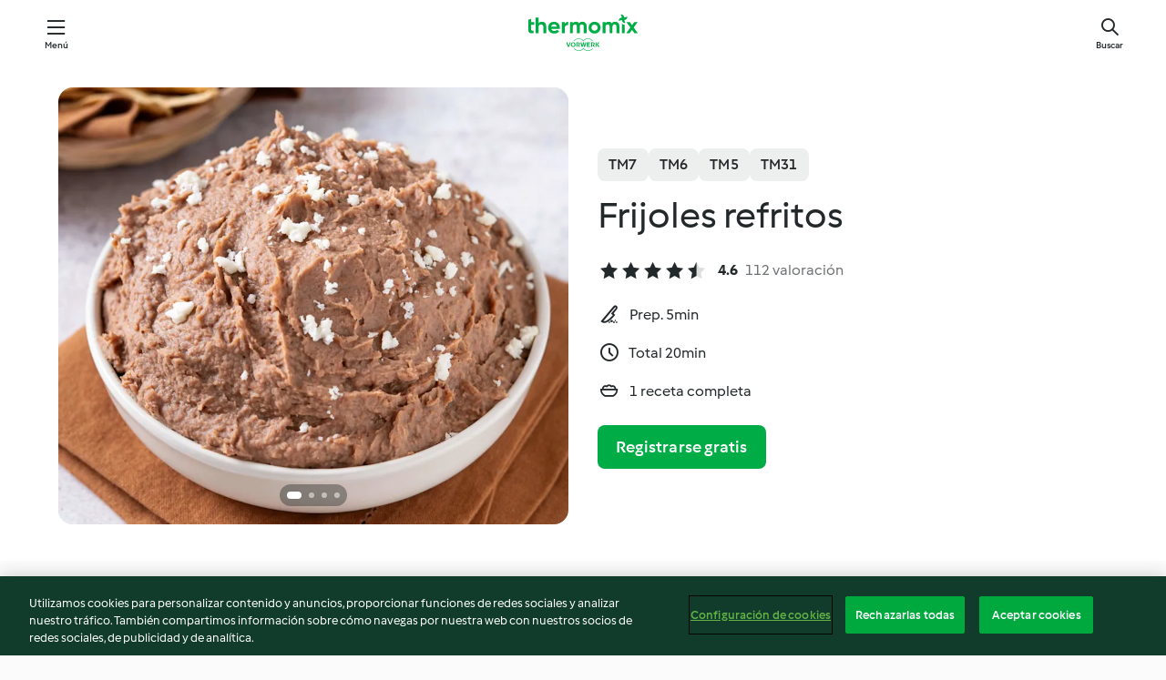

--- FILE ---
content_type: text/html; charset=utf-8
request_url: https://cookidoo.es/recipes/recipe/es-ES/r57093
body_size: 11156
content:
<!DOCTYPE html>
<html
  lang="es-ES"
  class="cicd2-theme">
<head>
    <meta property="og:url" content="https://cookidoo.es/recipes/recipe/es-ES/r57093"/>
    <meta property="og:title" content="Frijoles refritos"/>
    <meta property="og:description" content="Un mundo de recetas Thermomix®. Cookidoo® le trae deliciosos platos de todo el mundo.
Con miles de recetas e ideas, encontrará la mejor inspiración culinaria cada vez que inicie sesión."/>
    <meta property="og:image" content="https://assets.tmecosys.com/image/upload/t_web_rdp_recipe_584x480/img/recipe/ras/Assets/d1026cfb900f3c9753a52d83daedb1c5/Derivates/a36a77692345c018eef540b6d175031874a070c1.jpg"/>
    <meta name="robots" content="noarchive"/>
    <meta charset="utf-8">
    <meta name="viewport" content="width=device-width, initial-scale=1, shrink-to-fit=no">
    <link rel="stylesheet" href="https://patternlib-all.prod.external.eu-tm-prod.vorwerk-digital.com/pl-core-29.3.2-b33824b8018a0840049d6c20603cb31e.css">
      <link rel="stylesheet" href="https://patternlib-all.prod.external.eu-tm-prod.vorwerk-digital.com/cicd2-theme-29.3.2-38102d1b98d85afb94b9d25dab3bae9c.css">
    <link rel="stylesheet" href="https://recipepublic-all.prod.external.eu-tm-prod.vorwerk-digital.com/bundle-7e9da6437349bf80779b292c7cffc47b.css">
    <link rel="icon" href="https://patternlib-all.prod.external.eu-tm-prod.vorwerk-digital.com/favicon-02a92602e0cf506ebd0186892a17fd82.ico">
    <link rel="preconnect" href="https://assets.tmecosys.com" crossorigin="anonymous">
    <script>"use strict";(()=>{function c(n){let t=document.cookie.match(new RegExp("(^| )"+n+"=([^;]+)"));if(t)return t[2]}var e={get:c};e.get("v-authenticated")?document.documentElement.classList.add("is-authenticated"):document.documentElement.classList.add("is-unauthenticated");})();
</script>
    <title>Frijoles refritos - Cookidoo® – la plataforma de recetas oficial de Thermomix®</title>
    <link rel="stylesheet" href="https://patternlib-all.prod.external.eu-tm-prod.vorwerk-digital.com/pl-recipe-2.18.3-4949e3c3f2b6c536234d63e48d89c215.css">
    <script type="application/ld+json">{"@context":"http://schema.org/","@type":"Recipe","name":"Frijoles refritos","image":"https://assets.tmecosys.com/image/upload/t_web_rdp_recipe_584x480_1_5x/img/recipe/ras/Assets/d1026cfb900f3c9753a52d83daedb1c5/Derivates/a36a77692345c018eef540b6d175031874a070c1.jpg","totalTime":"PT20M","cookTime":"PT20M","prepTime":"PT5M","recipeYield":"1 receta completa","recipeCategory":["Guarniciones"],"recipeIngredient":["20 g de cebolla","1 diente de ajo","15 g de manteca de cerdo","290 g de frijol bayo entero, enlatado"," queso panela"," totopos"],"nutrition":{"@type":"NutritionInformation","calories":"526 kcal","carbohydrateContent":"71 g","fatContent":"17 g","proteinContent":"26 g"},"inLanguage":"es-ES","author":{"@type":"Organization","name":"Vorwerk Home & Co. KmG","address":"Wolleraustrasse 11a\n8807 Freienbach\nSuiza","url":"https://cookidoo.es/"},"aggregateRating":{"@id":"AggregatedRating"}}</script>
</head>

<body>
  <core-user-info
    condition="html.is-authenticated"
    base="/profile/api/user"
    community-profile="/community/profile/es-ES"
    devices="/customer-devices/api/my-devices/versions"
    >
  </core-user-info>
  
  <div class="page-content">
      
  <header tabindex="-1" class="page-header">
    <div class="page-header__content">
      <a href="#main-content" class="link--skip">Ir al contenido principal</a>
          <a class="logo page-header__home authenticated-only" href="/foundation/es-ES/for-you"
            aria-label="Link to the home page">
            <img class="logo" src="https://patternlib-all.prod.external.eu-tm-prod.vorwerk-digital.com/logo_thermomix-02469c2fb4fca55fc3c397286d9e7fe0.svg"
              alt="Thermomix®">
          </a>
          <a class="logo page-header__home unauthenticated-only" href="/foundation/es-ES/explore"
            aria-label="Link to the home page">
            <img class="logo" src="https://patternlib-all.prod.external.eu-tm-prod.vorwerk-digital.com/logo_thermomix-02469c2fb4fca55fc3c397286d9e7fe0.svg"
              alt="Thermomix®">
          </a>
      <core-nav class="page-header__nav">
        <nav class="core-nav__nav" role="navigation">
          <button class="core-nav__trigger">Menú</button>
          <div class="core-nav__container">
            <ul class="core-nav__main-links authenticated-only">
                <li class="core-nav__item">
                  <a href="/foundation/es-ES/for-you"
                    class="core-nav__link">Para ti</a>
                </li>
              <li class="core-nav__item">
                <a href="/foundation/es-ES/explore"
                  class="core-nav__link">Navega</a>
              </li>
              <li class="core-nav__item">
                <a href="/organize/es-ES/my-recipes"
                  class="core-nav__link">Mis recetas</a>
              </li>
              <li class="core-nav__item">
                <a href="/planning/es-ES/my-week"
                  class="core-nav__link">Mi semana</a>
              </li>
                <li class="core-nav__item">
                  <a href="/shopping/es-ES"
                    class="core-nav__link">Lista de la compra</a>
                </li>
            </ul>
            <ul class=" core-nav__main-links unauthenticated-only">
              <li class="core-nav__item">
                <a href="/foundation/es-ES/explore"
                  class="core-nav__link">Navega</a>
              </li>
              <li class="core-nav__item">
                <a href="/foundation/es-ES/membership"
                  class="core-nav__link">Suscripción</a>
              </li>
              <li class="core-nav__item">
                <a href="/foundation/es-ES/help"
                  class="core-nav__link">Ayuda</a>
              </li>
            </ul>
            <ul class="core-nav__links unauthenticated-only">
              <li class="core-nav__item">
                <a href="/ciam/register/start"
                  class="core-nav__link page-header__sign-up page-header__icon">Regístrate</a>
              </li>
              <li class="core-nav__item">
                <a href="/profile/es-ES/login?redirectAfterLogin=%2Frecipes%2Frecipe%2Fes-ES%2Fr57093"
                  class="core-nav__link page-header__login page-header__icon">Iniciar sesión</a>
              </li>
            </ul>
            <div role="separator" aria-orientation="vertical"
              class="core-nav__separator separator-vertical separator-vertical--silver-20"></div>
            <core-user-profile class="authenticated-only">
              <core-dropdown-menu class="core-nav__dropdown core-nav__dropdown--profile" align="bottom-right">
                <button class="core-dropdown-menu__trigger core-nav__dropdown-trigger">
                  <span class="core-nav__dropdown-trigger-icon" aria-hidden="true"></span>
                  <img class="core-nav__dropdown-trigger-picture" src alt>
                  <span class="core-dropdown-menu__trigger-text">
                      Perfil
                  </span>
                </button>
                <div class="core-dropdown-menu__content core-nav__dropdown-content">
                  <ul class="core-dropdown-list core-nav__dropdown-list">
                    <li class="core-community-profile__link">
                      <a href="/community/profile/es-ES"
                        class="core-dropdown-list__item core-nav__link core-nav__link--community">
                        <core-community-profile>
                          <span class="core-community-profile__icon" aria-hidden="true"></span>
                          <img class="core-community-profile__picture" src alt>
                          <div class="core-community-profile__heading-group">
                            <span class="core-community-profile__header">Perfil</span>
                            <span class="core-community-profile__subheader">Ver perfil</span>
                          </div>
                        </core-community-profile>
                      </a>
                    </li>
                    <li>
                      <a href="/commerce/es-ES/membership"
                        class="core-dropdown-list__item core-nav__link">Cuenta</a>
                    </li>
                    <li>
                      <a href="/foundation/es-ES/help"
                        class="core-dropdown-list__item core-nav__link">Ayuda</a>
                    </li>
                    <li>
                      <a href="/profile/logout"
                        class="core-dropdown-list__item core-nav__link">Desconectarse</a>
                    </li>
                  </ul>
                </div>
              </core-dropdown-menu>
            </core-user-profile>
          </div>
          <div role="separator" aria-orientation="vertical"
            class="core-nav__separator separator-vertical separator-vertical--silver-20"></div>
        </nav>
      </core-nav>
      <a class="page-header__search page-header__icon" href="/search/es-ES"
        aria-label="Buscar">Buscar</a>
    </div>
  </header>
  <recipe-scrollspy>
    <nav class="recipe-scrollspy__nav">
        <a href="#ingredients-section" class="recipe-scrollspy__link">Ingredientes</a>
  
      <a href="#difficulty-section" class="recipe-scrollspy__link">Dificultad</a>
  
        <a href="#nutrition-section" class="recipe-scrollspy__link">Inf. nutricional</a>
  
        <a href="#also-featured-in-section" class="recipe-scrollspy__link">También incluido en</a>
  
      <a id="recipe-scrollspy-alternative-recipes" href="#alternative-recipes" class="recipe-scrollspy__link">También podría gustarte...</a>
    </nav>
  </recipe-scrollspy>

  <recipe-details id="main-content">
    <recipe-card>
      <div class="recipe-card__wrapper">
        <div class="recipe-card__image-wrapper">
            <core-slider class="core-slider--inline">
              <div class="core-slider__container">
                    <core-image-loader class="core-slider__item">
                      <img
                        class="recipe-card__image"
                          src="https://assets.tmecosys.com/image/upload/t_web_rdp_recipe_584x480/img/recipe/ras/Assets/d1026cfb900f3c9753a52d83daedb1c5/Derivates/a36a77692345c018eef540b6d175031874a070c1.jpg"
                          srcset="https://assets.tmecosys.com/image/upload/t_web_rdp_recipe_584x480/img/recipe/ras/Assets/d1026cfb900f3c9753a52d83daedb1c5/Derivates/a36a77692345c018eef540b6d175031874a070c1.jpg 584w, https://assets.tmecosys.com/image/upload/t_web_rdp_recipe_584x480_1_5x/img/recipe/ras/Assets/d1026cfb900f3c9753a52d83daedb1c5/Derivates/a36a77692345c018eef540b6d175031874a070c1.jpg 876w"
                            sizes="(min-width: 1333px) 584px, (min-width: 768px) 50vw, 100vw"
                        alt=""
                        title=""/>
                    </core-image-loader>
                    <core-image-loader class="core-slider__item">
                      <img
                        class="recipe-card__image"
                          src="https://assets.tmecosys.com/image/upload/t_web_rdp_recipe_584x480/img/recipe/ras/Assets/5a2f757f8ed7f376d8a990c45fa91cb7/Derivates/f2412438257d125834152444c97b4015b1d7d6c1.jpg"
                          srcset="https://assets.tmecosys.com/image/upload/t_web_rdp_recipe_584x480/img/recipe/ras/Assets/5a2f757f8ed7f376d8a990c45fa91cb7/Derivates/f2412438257d125834152444c97b4015b1d7d6c1.jpg 584w, https://assets.tmecosys.com/image/upload/t_web_rdp_recipe_584x480_1_5x/img/recipe/ras/Assets/5a2f757f8ed7f376d8a990c45fa91cb7/Derivates/f2412438257d125834152444c97b4015b1d7d6c1.jpg 876w"
                            sizes="(min-width: 1333px) 584px, (min-width: 768px) 50vw, 100vw"
                        alt=""
                        title=""/>
                    </core-image-loader>
                    <core-image-loader class="core-slider__item">
                      <img
                        class="recipe-card__image"
                          src="https://assets.tmecosys.com/image/upload/t_web_rdp_recipe_584x480/img/recipe/ras/Assets/3049923db889a20dbeef11c18d5a8a24/Derivates/6676e10ec891dbbda044252c1b3b416a7edb362a.jpg"
                          srcset="https://assets.tmecosys.com/image/upload/t_web_rdp_recipe_584x480/img/recipe/ras/Assets/3049923db889a20dbeef11c18d5a8a24/Derivates/6676e10ec891dbbda044252c1b3b416a7edb362a.jpg 584w, https://assets.tmecosys.com/image/upload/t_web_rdp_recipe_584x480_1_5x/img/recipe/ras/Assets/3049923db889a20dbeef11c18d5a8a24/Derivates/6676e10ec891dbbda044252c1b3b416a7edb362a.jpg 876w"
                            sizes="(min-width: 1333px) 584px, (min-width: 768px) 50vw, 100vw"
                        alt=""
                        title=""/>
                    </core-image-loader>
                    <core-video-tile class="core-slider__item" url="videos/Mexico/Manifesto/Statements/We_can_work_magic_out_of_simple_things/ID57093_refried_beans_01" trigger-on-button>
                      <div class="core-video-tile__wrapper">
                        <img
                          class="core-video-tile__image"
                            src="https://assets.tmecosys.com/video/upload/t_web_rdp_recipe_584x480/videos/Mexico/Manifesto/Statements/We_can_work_magic_out_of_simple_things/ID57093_refried_beans_01.jpg"
                            srcset="https://assets.tmecosys.com/video/upload/t_web_rdp_recipe_584x480/videos/Mexico/Manifesto/Statements/We_can_work_magic_out_of_simple_things/ID57093_refried_beans_01.jpg 584w, https://assets.tmecosys.com/video/upload/t_web_rdp_recipe_584x480_1_5x/videos/Mexico/Manifesto/Statements/We_can_work_magic_out_of_simple_things/ID57093_refried_beans_01.jpg 876w"
                              sizes="(min-width: 1333px) 584px, (min-width: 768px) 50vw, 100vw"
                          alt=""
                          title=""/>
                        <button class="core-video-tile__play-button"></button>
                      </div>
                    </core-video-tile>
              </div>
        
              <button class="core-slider__btn-prev core-slider__arrow--filled core-slider__arrow--visible-on-hover"></button>
              <button class="core-slider__btn-next core-slider__arrow--filled core-slider__arrow--visible-on-hover"></button>
        
              <div class="core-slider-paginator core-slider-paginator--filled">
                    <div class="core-slider-paginator__dot" tabindex="0"></div>
                    <div class="core-slider-paginator__dot" tabindex="-1"></div>
                    <div class="core-slider-paginator__dot" tabindex="-1"></div>
                    <div class="core-slider-paginator__dot" tabindex="-1"></div>
              </div>
            </core-slider>
        </div>
        <div class="recipe-card__info">
    
            <div class="recipe-card__header">
              <div class="recipe-card__header-left">
                  <rdp-badges id="tm-versions-modal">
                      <button class="core-chip-button core-chip-button--flat core-chip-button--x-small">
                        TM7
                      </button>
                      <button class="core-chip-button core-chip-button--flat core-chip-button--x-small">
                        TM6
                      </button>
                      <button class="core-chip-button core-chip-button--flat core-chip-button--x-small">
                        TM5
                      </button>
                      <button class="core-chip-button core-chip-button--flat core-chip-button--x-small">
                        TM31
                      </button>
                  </rdp-badges>
                
                  <core-modal
                    trigger-id="tm-versions-modal"
                    class="tm-versions-modal"
                    prevent-body-scroll="true"
                    hidden>
                    <div class="core-modal__wrapper">
                      <div class="core-modal__container" role="dialog" aria-modal="true">
                  
                        <div class="core-modal__header">
                          <h2>Dispositivos y accesorios</h2>
                          <button class="core-modal__close" aria-label="Close Modal"></button>
                        </div>
                  
                        <core-scrollbar class="core-modal__content" fadeout-top>
                          <div class="core-scrollbar__content">
                  
                            <rdp-tm-versions>
                              <p class="rdp-tm-versions__description">Esta receta ha sido creada para funcionar con una combinación específica de dispositivo y accesorio. Sin esta combinación específica, el resultado no está garantizado.</p>
                              <div class="rdp-tm-versions__list">
                                  <div class="rdp-tm-versions__item">
                                    <img src="https://patternlib-all.prod.external.eu-tm-prod.vorwerk-digital.com/tm7-83b22c91a1a1e7fee3797168f05f9754.png" class="rdp-tm-versions__image"/>
                                    <div class="rdp-tm-versions__wrapper">
                                      <span class="rdp-tm-versions__name">Thermomix® TM7</span>
                                      <span class="rdp-tm-versions__compatibility">
                                        <span class="icon icon--checkmark-circle icon--xxxs"></span>Compatible
                                      </span>
                                    </div>
                                  </div>
                                  <div class="rdp-tm-versions__item">
                                    <img src="https://patternlib-all.prod.external.eu-tm-prod.vorwerk-digital.com/tm6-fff867f1cfc7f35118b8b6dfffca8339.png" class="rdp-tm-versions__image"/>
                                    <div class="rdp-tm-versions__wrapper">
                                      <span class="rdp-tm-versions__name">Thermomix® TM6</span>
                                      <span class="rdp-tm-versions__compatibility">
                                        <span class="icon icon--checkmark-circle icon--xxxs"></span>Compatible
                                      </span>
                                    </div>
                                  </div>
                                  <div class="rdp-tm-versions__item">
                                    <img src="https://patternlib-all.prod.external.eu-tm-prod.vorwerk-digital.com/tm5-a3a665744eb0093e9108135bf6b1baa4.png" class="rdp-tm-versions__image"/>
                                    <div class="rdp-tm-versions__wrapper">
                                      <span class="rdp-tm-versions__name">Thermomix® TM5</span>
                                      <span class="rdp-tm-versions__compatibility">
                                        <span class="icon icon--checkmark-circle icon--xxxs"></span>Compatible
                                      </span>
                                    </div>
                                  </div>
                                  <div class="rdp-tm-versions__item">
                                    <img src="https://patternlib-all.prod.external.eu-tm-prod.vorwerk-digital.com/tm31-d180149ce35a8c8d99d7a3bbff0f1bec.png" class="rdp-tm-versions__image"/>
                                    <div class="rdp-tm-versions__wrapper">
                                      <span class="rdp-tm-versions__name">Thermomix® TM31</span>
                                      <span class="rdp-tm-versions__compatibility">
                                        <span class="icon icon--checkmark-circle icon--xxxs"></span>Compatible
                                      </span>
                                    </div>
                                  </div>
                              </div>
                            </rdp-tm-versions>
                  
                  
                          </div>
                        </core-scrollbar>
                  
                        <div class="core-modal__footer">
                          <a class="button--inline rdp-tm-versions__more" href="/foundation/es-ES/thermomix-compatibility">Más información</a>
                        </div>
                      </div>
                    </div>
                  </core-modal>
                
              </div>
            </div>
    
          <div class="recipe-card__content">
            <core-ellipsis lines-count="3">
              <h1 class="recipe-card__section recipe-card__name">Frijoles refritos</h1>
            </core-ellipsis>
            
            <core-rating>
  <div class="core-rating__rating-list">
      <span class="core-rating__point core-rating__point--full"></span>
      <span class="core-rating__point core-rating__point--full"></span>
      <span class="core-rating__point core-rating__point--full"></span>
      <span class="core-rating__point core-rating__point--full"></span>
      <span class="core-rating__point core-rating__point--half"></span>
  </div>
    <span class="core-rating__counter">4.6</span>
    <span class="core-rating__label">
      
      112 valoración

      
    </span>
  <script type="application/ld+json">
  {
    "@context": "http://schema.org",
    "@type": "AggregateRating",
    "@id": "AggregatedRating",
    "ratingValue": 4.6,
    "reviewCount": 112
  }
  </script>
</core-rating>

            <div class="recipe-card__cook-params">
              <div class="recipe-card__cook-param">
                <span class="icon icon--time-preparation"></span>
                <span>Prep. 5min </span>
              </div>
              <div class="recipe-card__cook-param">
                <span class="icon icon--time"></span>
                <span>Total 20min</span>
              </div>
              <div class="recipe-card__cook-param">
                <span class="icon icon--servings"></span>
                <span>1 receta completa</span>
              </div>
            </div>
          </div>
    
          <div class="recipe-card__footer">
            <a class="button--primary recipe-card__action-button recipe-card__action-button--primary"
              title="Registrarse gratis"
              href="/ciam/register/start">Registrarse gratis</a>
          </div>
        </div>
      </div>
    </recipe-card>
    
      <core-video-player
        script-url="https://patternlib-all.prod.external.eu-tm-prod.vorwerk-digital.com/video-player-29.3.2-b75262c4395895a1e6a999d635544a0b.js"
        styles-url="https://patternlib-all.prod.external.eu-tm-prod.vorwerk-digital.com/video-player-29.3.2-066157de3399de3306e525d717007056.css"
        cloud-name="vorwerk-eu"
        hostname="assets.tmecosys.com"
        source-types="dash,hls,mp4"
        hidden>
        <div class="core-video-player__wrapper">
          <div class="core-video-player__content">
            <video controls="" allowfullscreen="true" controlslist="nodownload">
            </video>
            <span class="core-video-player__close" aria-hidden="true"></span>
          </div>
        </div>
      </core-video-player>
    <recipe-content>
      <div class="recipe-content__left">
        <div mobile-order="1">
          <div id="ingredients-section" class="recipe-content__section">
            <h4 class="recipe-content__title">Ingredientes</h4>
              <div class="recipe-content__inner-section">
                <ul class="ul--clean">
                    <li>
          <recipe-ingredient>
            <div class="recipe-ingredient__wrapper">
                <img class="recipe-ingredient__image"   src="https://assets.tmecosys.com/image/upload/t_web_ingredient_48x48/icons/ingredient_icons/18"
            srcset="https://assets.tmecosys.com/image/upload/t_web_ingredient_48x48/icons/ingredient_icons/18 48w, https://assets.tmecosys.com/image/upload/t_web_ingredient_48x48_1_5x/icons/ingredient_icons/18 72w, https://assets.tmecosys.com/image/upload/t_web_ingredient_48x48_2x/icons/ingredient_icons/18 96w"
              sizes="48px"
           />
          
                <div class="recipe-ingredient__content">
                  <span class="recipe-ingredient__name">
                        20
            g
           de cebolla 
                  </span>
                </div>
            </div>
          </recipe-ingredient>
          </li>
                    <li>
          <recipe-ingredient>
            <div class="recipe-ingredient__wrapper">
                <img class="recipe-ingredient__image"   src="https://assets.tmecosys.com/image/upload/t_web_ingredient_48x48/icons/ingredient_icons/352"
            srcset="https://assets.tmecosys.com/image/upload/t_web_ingredient_48x48/icons/ingredient_icons/352 48w, https://assets.tmecosys.com/image/upload/t_web_ingredient_48x48_1_5x/icons/ingredient_icons/352 72w, https://assets.tmecosys.com/image/upload/t_web_ingredient_48x48_2x/icons/ingredient_icons/352 96w"
              sizes="48px"
           />
          
                <div class="recipe-ingredient__content">
                  <span class="recipe-ingredient__name">
                        1
            
           diente de ajo 
                  </span>
                </div>
            </div>
          </recipe-ingredient>
          </li>
                    <li>
          <recipe-ingredient>
            <div class="recipe-ingredient__wrapper">
                <img class="recipe-ingredient__image"   src="https://assets.tmecosys.com/image/upload/t_web_ingredient_48x48/icons/ingredient_icons/80"
            srcset="https://assets.tmecosys.com/image/upload/t_web_ingredient_48x48/icons/ingredient_icons/80 48w, https://assets.tmecosys.com/image/upload/t_web_ingredient_48x48_1_5x/icons/ingredient_icons/80 72w, https://assets.tmecosys.com/image/upload/t_web_ingredient_48x48_2x/icons/ingredient_icons/80 96w"
              sizes="48px"
           />
          
                <div class="recipe-ingredient__content">
                  <span class="recipe-ingredient__name">
                        15
            g
           de manteca de cerdo 
                  </span>
                </div>
            </div>
              <span class="recipe-ingredient__alternative">
                    15
                  g
                de aceite
              </span>
          </recipe-ingredient>
          </li>
                    <li>
          <recipe-ingredient>
            <div class="recipe-ingredient__wrapper">
                <img class="recipe-ingredient__image"   src="https://assets.tmecosys.com/image/upload/t_web_ingredient_48x48/icons/ingredient_icons/2574"
            srcset="https://assets.tmecosys.com/image/upload/t_web_ingredient_48x48/icons/ingredient_icons/2574 48w, https://assets.tmecosys.com/image/upload/t_web_ingredient_48x48_1_5x/icons/ingredient_icons/2574 72w, https://assets.tmecosys.com/image/upload/t_web_ingredient_48x48_2x/icons/ingredient_icons/2574 96w"
              sizes="48px"
           />
          
                <div class="recipe-ingredient__content">
                  <span class="recipe-ingredient__name">
                        290
            g
           de frijol bayo entero, enlatado 
                  </span>
                    <span class="recipe-ingredient__description">sin caldo</span>
                </div>
            </div>
              <span class="recipe-ingredient__alternative">
                    290
                  g
                de frijoles negros cocidos, enlatados, sin caldo
              </span>
          </recipe-ingredient>
          </li>
                    <li>
          <recipe-ingredient>
            <div class="recipe-ingredient__wrapper">
                <img class="recipe-ingredient__image"   src="https://assets.tmecosys.com/image/upload/t_web_ingredient_48x48/icons/ingredient_icons/2465"
            srcset="https://assets.tmecosys.com/image/upload/t_web_ingredient_48x48/icons/ingredient_icons/2465 48w, https://assets.tmecosys.com/image/upload/t_web_ingredient_48x48_1_5x/icons/ingredient_icons/2465 72w, https://assets.tmecosys.com/image/upload/t_web_ingredient_48x48_2x/icons/ingredient_icons/2465 96w"
              sizes="48px"
           />
          
                <div class="recipe-ingredient__content">
                  <span class="recipe-ingredient__name">
                      
           queso panela 
                  </span>
                    <span class="recipe-ingredient__description">para servir</span>
                </div>
            </div>
          </recipe-ingredient>
          </li>
                    <li>
          <recipe-ingredient>
            <div class="recipe-ingredient__wrapper">
                <img class="recipe-ingredient__image"   src="https://assets.tmecosys.com/image/upload/t_web_ingredient_48x48/icons/ingredient_icons/4350"
            srcset="https://assets.tmecosys.com/image/upload/t_web_ingredient_48x48/icons/ingredient_icons/4350 48w, https://assets.tmecosys.com/image/upload/t_web_ingredient_48x48_1_5x/icons/ingredient_icons/4350 72w, https://assets.tmecosys.com/image/upload/t_web_ingredient_48x48_2x/icons/ingredient_icons/4350 96w"
              sizes="48px"
           />
          
                <div class="recipe-ingredient__content">
                  <span class="recipe-ingredient__name">
                      
           totopos 
                  </span>
                    <span class="recipe-ingredient__description">para servir</span>
                </div>
            </div>
          </recipe-ingredient>
          </li>
                </ul>
              </div>
          </div>
          <hr>
        </div>
        <div mobile-order="3">
          <div id="difficulty-section" class="recipe-content__section">
            <h4 class="recipe-content__title">Dificultad</h4>
            <rdp-difficulty>
              <span class="icon icon--s icon--chef-hat"></span>
              <p>fácil</p>
            </rdp-difficulty>
          </div>
          <hr>
            <div id="nutrition-section" class="recipe-content__section">
              <h4 class="recipe-content__title">
                Inf. nutricional
                <span class="recipe-content__subtitle">por 1 receta completa</span>
              </h4>
              <rdp-nutritious>
                  <div class="rdp-nutritious__item">
                    <span class="rdp-nutritious__name">Proteína</span>
                    <span class="rdp-nutritious__value">
                        26 g 
                    </span>
                  </div>
                  <div class="rdp-nutritious__item">
                    <span class="rdp-nutritious__name">Calorías</span>
                    <span class="rdp-nutritious__value">
                        2209 kJ  / 
                        526 kcal 
                    </span>
                  </div>
                  <div class="rdp-nutritious__item">
                    <span class="rdp-nutritious__name">Grasa</span>
                    <span class="rdp-nutritious__value">
                        17 g 
                    </span>
                  </div>
                  <div class="rdp-nutritious__item">
                    <span class="rdp-nutritious__name">Fibra</span>
                    <span class="rdp-nutritious__value">
                        26 g 
                    </span>
                  </div>
                  <div class="rdp-nutritious__item">
                    <span class="rdp-nutritious__name">Carbohidratos</span>
                    <span class="rdp-nutritious__value">
                        71 g 
                    </span>
                  </div>
              </rdp-nutritious>
            </div>
            <hr>
        </div>
      </div>
      <div class="recipe-content__right">
        <div mobile-order="2">
          <div class="recipe-content__section">
            <recipe-membership-banner>
              <img src="https://patternlib-all.prod.external.eu-tm-prod.vorwerk-digital.com/cookidoo-world-da330b8ec91ef8ac5df385f0e440dffb.svg" class="recipe-membership-banner__image" />
              <h1 class="recipe-membership-banner__title">¿Te gusta lo que ves?</h1>
              <h4 class="recipe-membership-banner__subtitle">¡Esta receta y más de 100 000 otras te esperan!</h4>
              <p class="recipe-membership-banner__description">Regístrate en nuestra prueba gratuita de 30 días y descubre todo lo que Cookidoo® tiene para ofrecerte. Sin compromiso.</p>
              <a href="/ciam/register/start" class="button--primary">Registrarse gratis</a>
              <a href="/foundation/es-ES/membership" class="button--inline">Más información</a>
            </recipe-membership-banner>
          </div>
          <hr>
        </div>
        <div mobile-order="4">
            <div id="also-featured-in-section" class="recipe-content__section">
              <h4 class="recipe-content__title">También incluido en</h4>
              <rdp-collections>
                  <rdp-collection-tile>
                    <a class="rdp-collection-tile__wrapper" href="/collection/es-ES/p/VrkChipCollection-mx-000001137022">
                      <img   src="https://assets.tmecosys.com/image/upload/t_web_col_80x80/img/collection/ras/Assets/3BA86AD7-B8E3-42E1-99B7-19A188003823/Derivates/68612898-BF16-4F5F-9685-4E9C30D8EDDE.jpg"
            srcset="https://assets.tmecosys.com/image/upload/t_web_col_80x80/img/collection/ras/Assets/3BA86AD7-B8E3-42E1-99B7-19A188003823/Derivates/68612898-BF16-4F5F-9685-4E9C30D8EDDE.jpg 80w, https://assets.tmecosys.com/image/upload/t_web_col_80x80_1_5x/img/collection/ras/Assets/3BA86AD7-B8E3-42E1-99B7-19A188003823/Derivates/68612898-BF16-4F5F-9685-4E9C30D8EDDE.jpg 120w, https://assets.tmecosys.com/image/upload/t_web_col_80x80_2x/img/collection/ras/Assets/3BA86AD7-B8E3-42E1-99B7-19A188003823/Derivates/68612898-BF16-4F5F-9685-4E9C30D8EDDE.jpg 160w"
              sizes="80px"
           class="rdp-collection-tile__image">
                      <div class="rdp-collection-tile__content">
                        <span class="rdp-collection-tile__name">El Libro Básico</span>
                        <span class="rdp-collection-tile__info">205 Recetas<br>México</span>
                      </div>
                    </a>
                  </rdp-collection-tile>
                  <rdp-collection-tile>
                    <a class="rdp-collection-tile__wrapper" href="/collection/es-ES/p/col500689">
                      <img   src="https://assets.tmecosys.com/image/upload/t_web_col_80x80/img/collection/ras/Assets/e872b8c5bcbe51b1a2123c27bdaae328/Derivates/91220a81b5dfd8e0c4bbbf4a7a0fbe2a949a9d8c.jpg"
            srcset="https://assets.tmecosys.com/image/upload/t_web_col_80x80/img/collection/ras/Assets/e872b8c5bcbe51b1a2123c27bdaae328/Derivates/91220a81b5dfd8e0c4bbbf4a7a0fbe2a949a9d8c.jpg 80w, https://assets.tmecosys.com/image/upload/t_web_col_80x80_1_5x/img/collection/ras/Assets/e872b8c5bcbe51b1a2123c27bdaae328/Derivates/91220a81b5dfd8e0c4bbbf4a7a0fbe2a949a9d8c.jpg 120w, https://assets.tmecosys.com/image/upload/t_web_col_80x80_2x/img/collection/ras/Assets/e872b8c5bcbe51b1a2123c27bdaae328/Derivates/91220a81b5dfd8e0c4bbbf4a7a0fbe2a949a9d8c.jpg 160w"
              sizes="80px"
           class="rdp-collection-tile__image">
                      <div class="rdp-collection-tile__content">
                        <span class="rdp-collection-tile__name">Thermomix® TM7 como nunca antes</span>
                        <span class="rdp-collection-tile__info">202 Recetas<br>México</span>
                      </div>
                    </a>
                  </rdp-collection-tile>
              </rdp-collections>
            </div>
            <hr>
        </div>
      </div>
    </recipe-content>
  </recipe-details>

  
  
  
  <div id="alternative-recipes" class="l-content l-content--additional recipe-alternative-recipes">
    <core-stripe class="core-stripe--modern" aria-labelledby="stripe-header" aria-describedby="stripe-description" role="region"
                 data-category="VrkNavCategory-RPF-008">
      <h3 class="core-stripe__header" id="stripe-header">
          También podría gustarte...
      </h3>
        <div class="core-stripe__content">
          
  
          
            <core-tile class="core-tile--expanded" id="r79060" data-recipe-id="r79060"><a class="link--alt" href="/recipes/recipe/es-ES/r79060"><div aria-hidden="true" class="core-tile__image-wrapper">
    <img
      class="core-tile__image"
      alt="Chilaquiles divorciados"
      title="Chilaquiles divorciados"
      src="https://assets.tmecosys.com/image/upload/t_web_shared_recipe_221x240/img/recipe/ras/Assets/FB63C2CD-0925-4FD2-B110-A7066B0A118B/Derivates/B806773F-1828-4C84-8E48-44F641872D41"
      sizes="221px"
      decoding="async"
      srcset="https://assets.tmecosys.com/image/upload/t_web_shared_recipe_221x240/img/recipe/ras/Assets/FB63C2CD-0925-4FD2-B110-A7066B0A118B/Derivates/B806773F-1828-4C84-8E48-44F641872D41 221w, https://assets.tmecosys.com/image/upload/t_web_shared_recipe_221x240_1_5x/img/recipe/ras/Assets/FB63C2CD-0925-4FD2-B110-A7066B0A118B/Derivates/B806773F-1828-4C84-8E48-44F641872D41 331w, https://assets.tmecosys.com/image/upload/t_web_shared_recipe_221x240_2x/img/recipe/ras/Assets/FB63C2CD-0925-4FD2-B110-A7066B0A118B/Derivates/B806773F-1828-4C84-8E48-44F641872D41 442w"
    />
  </div><div class="core-tile__description-wrapper"><div class="core-tile__description"><core-ellipsis><p class="core-tile__description-text">Chilaquiles divorciados</p></core-ellipsis><button class="core-tile__trigger authenticated-only context-menu-trigger" aria-label="Abrir opciones de recetas" type="button"></button></div><core-rating class="core-rating--short core-rating--small"><span class="core-rating__counter" aria-label="Valoración 4.3">4.3</span><span class="core-rating__point core-rating__point--full" aria-disabled="true"></span><span class="core-rating__label" aria-label="de 121 comentarios">(121)</span></core-rating><p class="core-tile__description-subline" aria-label="Tiempo total 1h">1h</p></div></a><core-context-menu trigger-class="context-menu-trigger" class="translate-x-[0.5px]"><ul class="core-dropdown-list"><li><core-transclude href="/planning/es-ES/transclude/manage-cook-today/r79060" prevent-page-reload="true" on="context-menu-open" context="core-context-menu"></core-transclude></li><li><core-transclude href="/organize/es-ES/transclude/manage-bookmark/r79060" prevent-page-reload="true" on="context-menu-open" context="core-context-menu"></core-transclude></li><li><core-transclude href="/organize/es-ES/transclude/manage-custom-list/r79060" prevent-page-reload="true" on="context-menu-open" context="core-context-menu"></core-transclude></li><li><core-transclude href="/planning/es-ES/transclude/manage-add-to-myweek/r79060" prevent-page-reload="true" on="context-menu-open" context="core-context-menu"></core-transclude></li><li><core-transclude href="/shopping/es-ES/partial/add-to-shopping-list/r79060" prevent-page-reload="true" on="context-menu-open" context="core-context-menu"></core-transclude></li><li><core-transclude href="/created-recipes/es-ES/partials/add-to-customer-recipes?recipeUrl=https%3A%2F%2Fcookidoo.es%2Frecipes%2Frecipe%2Fes-ES%2Fr79060" prevent-page-reload="true" on="context-menu-open" context="core-context-menu"></core-transclude></li><li data-error="401" data-redirect-param="redirectAfterLogin" class="display-none"><a href="/profile/es-ES/login?redirectAfterLogin=%2Fsearch%2Fes-ES%2Ffragments%2Fstripe%3Flimit%3D12%26lazyLoading%3Dtrue%26accessories%3DincludingFriend%252CincludingBladeCoverWithPeeler%252CincludingCutter%252CincludingSensor%26includeRating%3Dtrue%26like%3Dr57093" class="core-dropdown-list__item"><span class="icon" aria-hidden="true">refresh</span>Actualizar inicio de sesión</a></li></ul></core-context-menu></core-tile><core-tile class="core-tile--expanded" id="r87801" data-recipe-id="r87801"><a class="link--alt" href="/recipes/recipe/es-ES/r87801"><div aria-hidden="true" class="core-tile__image-wrapper">
    <img
      class="core-tile__image"
      alt="Caldo tlalpeño"
      title="Caldo tlalpeño"
      src="https://assets.tmecosys.com/image/upload/t_web_shared_recipe_221x240/img/recipe/ras/Assets/A5CFD74B-2AFA-4427-A44B-DC1B953059EE/Derivates/D4795EA6-F69E-447C-8CBA-01875DB32FA9"
      sizes="221px"
      decoding="async"
      srcset="https://assets.tmecosys.com/image/upload/t_web_shared_recipe_221x240/img/recipe/ras/Assets/A5CFD74B-2AFA-4427-A44B-DC1B953059EE/Derivates/D4795EA6-F69E-447C-8CBA-01875DB32FA9 221w, https://assets.tmecosys.com/image/upload/t_web_shared_recipe_221x240_1_5x/img/recipe/ras/Assets/A5CFD74B-2AFA-4427-A44B-DC1B953059EE/Derivates/D4795EA6-F69E-447C-8CBA-01875DB32FA9 331w, https://assets.tmecosys.com/image/upload/t_web_shared_recipe_221x240_2x/img/recipe/ras/Assets/A5CFD74B-2AFA-4427-A44B-DC1B953059EE/Derivates/D4795EA6-F69E-447C-8CBA-01875DB32FA9 442w"
    />
  </div><div class="core-tile__description-wrapper"><div class="core-tile__description"><core-ellipsis><p class="core-tile__description-text">Caldo tlalpeño</p></core-ellipsis><button class="core-tile__trigger authenticated-only context-menu-trigger" aria-label="Abrir opciones de recetas" type="button"></button></div><core-rating class="core-rating--short core-rating--small"><span class="core-rating__counter" aria-label="Valoración 3.4">3.4</span><span class="core-rating__point core-rating__point--full" aria-disabled="true"></span><span class="core-rating__label" aria-label="de 411 comentarios">(411)</span></core-rating><p class="core-tile__description-subline" aria-label="Tiempo total 1h 20min">1h 20min</p></div></a><core-context-menu trigger-class="context-menu-trigger" class="translate-x-[0.5px]"><ul class="core-dropdown-list"><li><core-transclude href="/planning/es-ES/transclude/manage-cook-today/r87801" prevent-page-reload="true" on="context-menu-open" context="core-context-menu"></core-transclude></li><li><core-transclude href="/organize/es-ES/transclude/manage-bookmark/r87801" prevent-page-reload="true" on="context-menu-open" context="core-context-menu"></core-transclude></li><li><core-transclude href="/organize/es-ES/transclude/manage-custom-list/r87801" prevent-page-reload="true" on="context-menu-open" context="core-context-menu"></core-transclude></li><li><core-transclude href="/planning/es-ES/transclude/manage-add-to-myweek/r87801" prevent-page-reload="true" on="context-menu-open" context="core-context-menu"></core-transclude></li><li><core-transclude href="/shopping/es-ES/partial/add-to-shopping-list/r87801" prevent-page-reload="true" on="context-menu-open" context="core-context-menu"></core-transclude></li><li><core-transclude href="/created-recipes/es-ES/partials/add-to-customer-recipes?recipeUrl=https%3A%2F%2Fcookidoo.es%2Frecipes%2Frecipe%2Fes-ES%2Fr87801" prevent-page-reload="true" on="context-menu-open" context="core-context-menu"></core-transclude></li><li data-error="401" data-redirect-param="redirectAfterLogin" class="display-none"><a href="/profile/es-ES/login?redirectAfterLogin=%2Fsearch%2Fes-ES%2Ffragments%2Fstripe%3Flimit%3D12%26lazyLoading%3Dtrue%26accessories%3DincludingFriend%252CincludingBladeCoverWithPeeler%252CincludingCutter%252CincludingSensor%26includeRating%3Dtrue%26like%3Dr57093" class="core-dropdown-list__item"><span class="icon" aria-hidden="true">refresh</span>Actualizar inicio de sesión</a></li></ul></core-context-menu></core-tile><core-tile class="core-tile--expanded" id="r79099" data-recipe-id="r79099"><a class="link--alt" href="/recipes/recipe/es-ES/r79099"><div aria-hidden="true" class="core-tile__image-wrapper">
    <img
      class="core-tile__image"
      alt="Frijoles refritos"
      title="Frijoles refritos"
      src="https://assets.tmecosys.com/image/upload/t_web_shared_recipe_221x240/img/recipe/ras/Assets/0A792730-1792-4AE5-820E-E77BBBB2CE42/Derivates/0B4A9D01-FFC7-4385-9B2B-EF78B5940269"
      sizes="221px"
      decoding="async"
      srcset="https://assets.tmecosys.com/image/upload/t_web_shared_recipe_221x240/img/recipe/ras/Assets/0A792730-1792-4AE5-820E-E77BBBB2CE42/Derivates/0B4A9D01-FFC7-4385-9B2B-EF78B5940269 221w, https://assets.tmecosys.com/image/upload/t_web_shared_recipe_221x240_1_5x/img/recipe/ras/Assets/0A792730-1792-4AE5-820E-E77BBBB2CE42/Derivates/0B4A9D01-FFC7-4385-9B2B-EF78B5940269 331w, https://assets.tmecosys.com/image/upload/t_web_shared_recipe_221x240_2x/img/recipe/ras/Assets/0A792730-1792-4AE5-820E-E77BBBB2CE42/Derivates/0B4A9D01-FFC7-4385-9B2B-EF78B5940269 442w"
    />
  </div><div class="core-tile__description-wrapper"><div class="core-tile__description"><core-ellipsis><p class="core-tile__description-text">Frijoles refritos</p></core-ellipsis><button class="core-tile__trigger authenticated-only context-menu-trigger" aria-label="Abrir opciones de recetas" type="button"></button></div><core-rating class="core-rating--short core-rating--small"><span class="core-rating__counter" aria-label="Valoración 4">4.0</span><span class="core-rating__point core-rating__point--full" aria-disabled="true"></span><span class="core-rating__label" aria-label="de 81 comentarios">(81)</span></core-rating><p class="core-tile__description-subline" aria-label="Tiempo total 25min">25min</p></div></a><core-context-menu trigger-class="context-menu-trigger" class="translate-x-[0.5px]"><ul class="core-dropdown-list"><li><core-transclude href="/planning/es-ES/transclude/manage-cook-today/r79099" prevent-page-reload="true" on="context-menu-open" context="core-context-menu"></core-transclude></li><li><core-transclude href="/organize/es-ES/transclude/manage-bookmark/r79099" prevent-page-reload="true" on="context-menu-open" context="core-context-menu"></core-transclude></li><li><core-transclude href="/organize/es-ES/transclude/manage-custom-list/r79099" prevent-page-reload="true" on="context-menu-open" context="core-context-menu"></core-transclude></li><li><core-transclude href="/planning/es-ES/transclude/manage-add-to-myweek/r79099" prevent-page-reload="true" on="context-menu-open" context="core-context-menu"></core-transclude></li><li><core-transclude href="/shopping/es-ES/partial/add-to-shopping-list/r79099" prevent-page-reload="true" on="context-menu-open" context="core-context-menu"></core-transclude></li><li><core-transclude href="/created-recipes/es-ES/partials/add-to-customer-recipes?recipeUrl=https%3A%2F%2Fcookidoo.es%2Frecipes%2Frecipe%2Fes-ES%2Fr79099" prevent-page-reload="true" on="context-menu-open" context="core-context-menu"></core-transclude></li><li data-error="401" data-redirect-param="redirectAfterLogin" class="display-none"><a href="/profile/es-ES/login?redirectAfterLogin=%2Fsearch%2Fes-ES%2Ffragments%2Fstripe%3Flimit%3D12%26lazyLoading%3Dtrue%26accessories%3DincludingFriend%252CincludingBladeCoverWithPeeler%252CincludingCutter%252CincludingSensor%26includeRating%3Dtrue%26like%3Dr57093" class="core-dropdown-list__item"><span class="icon" aria-hidden="true">refresh</span>Actualizar inicio de sesión</a></li></ul></core-context-menu></core-tile><core-tile class="core-tile--expanded" id="r57665" data-recipe-id="r57665"><a class="link--alt" href="/recipes/recipe/es-ES/r57665"><div aria-hidden="true" class="core-tile__image-wrapper">
    <img
      class="core-tile__image"
      alt="Pico de gallo"
      title="Pico de gallo"
      src="https://assets.tmecosys.com/image/upload/t_web_shared_recipe_221x240/img/recipe/ras/Assets/fa32ad7dac98f11afb27c0b9efa7cd2b/Derivates/c129b583436cbb57296ac770c3bab663d0d9adfa"
      sizes="221px"
      decoding="async"
      srcset="https://assets.tmecosys.com/image/upload/t_web_shared_recipe_221x240/img/recipe/ras/Assets/fa32ad7dac98f11afb27c0b9efa7cd2b/Derivates/c129b583436cbb57296ac770c3bab663d0d9adfa 221w, https://assets.tmecosys.com/image/upload/t_web_shared_recipe_221x240_1_5x/img/recipe/ras/Assets/fa32ad7dac98f11afb27c0b9efa7cd2b/Derivates/c129b583436cbb57296ac770c3bab663d0d9adfa 331w, https://assets.tmecosys.com/image/upload/t_web_shared_recipe_221x240_2x/img/recipe/ras/Assets/fa32ad7dac98f11afb27c0b9efa7cd2b/Derivates/c129b583436cbb57296ac770c3bab663d0d9adfa 442w"
    />
  </div><div class="core-tile__description-wrapper"><div class="core-tile__description"><core-ellipsis><p class="core-tile__description-text">Pico de gallo</p></core-ellipsis><button class="core-tile__trigger authenticated-only context-menu-trigger" aria-label="Abrir opciones de recetas" type="button"></button></div><core-rating class="core-rating--short core-rating--small"><span class="core-rating__counter" aria-label="Valoración 3.3">3.3</span><span class="core-rating__point core-rating__point--full" aria-disabled="true"></span><span class="core-rating__label" aria-label="de 73 comentarios">(73)</span></core-rating><p class="core-tile__description-subline" aria-label="Tiempo total 5min">5min</p></div></a><core-context-menu trigger-class="context-menu-trigger" class="translate-x-[0.5px]"><ul class="core-dropdown-list"><li><core-transclude href="/planning/es-ES/transclude/manage-cook-today/r57665" prevent-page-reload="true" on="context-menu-open" context="core-context-menu"></core-transclude></li><li><core-transclude href="/organize/es-ES/transclude/manage-bookmark/r57665" prevent-page-reload="true" on="context-menu-open" context="core-context-menu"></core-transclude></li><li><core-transclude href="/organize/es-ES/transclude/manage-custom-list/r57665" prevent-page-reload="true" on="context-menu-open" context="core-context-menu"></core-transclude></li><li><core-transclude href="/planning/es-ES/transclude/manage-add-to-myweek/r57665" prevent-page-reload="true" on="context-menu-open" context="core-context-menu"></core-transclude></li><li><core-transclude href="/shopping/es-ES/partial/add-to-shopping-list/r57665" prevent-page-reload="true" on="context-menu-open" context="core-context-menu"></core-transclude></li><li><core-transclude href="/created-recipes/es-ES/partials/add-to-customer-recipes?recipeUrl=https%3A%2F%2Fcookidoo.es%2Frecipes%2Frecipe%2Fes-ES%2Fr57665" prevent-page-reload="true" on="context-menu-open" context="core-context-menu"></core-transclude></li><li data-error="401" data-redirect-param="redirectAfterLogin" class="display-none"><a href="/profile/es-ES/login?redirectAfterLogin=%2Fsearch%2Fes-ES%2Ffragments%2Fstripe%3Flimit%3D12%26lazyLoading%3Dtrue%26accessories%3DincludingFriend%252CincludingBladeCoverWithPeeler%252CincludingCutter%252CincludingSensor%26includeRating%3Dtrue%26like%3Dr57093" class="core-dropdown-list__item"><span class="icon" aria-hidden="true">refresh</span>Actualizar inicio de sesión</a></li></ul></core-context-menu></core-tile><core-tile class="core-tile--expanded" id="r57338" data-recipe-id="r57338"><a class="link--alt" href="/recipes/recipe/es-ES/r57338"><div aria-hidden="true" class="core-tile__image-wrapper">
    <img
      class="core-tile__image"
      alt="Tinga de pollo"
      title="Tinga de pollo"
      src="https://assets.tmecosys.com/image/upload/t_web_shared_recipe_221x240/img/recipe/ras/Assets/53FB2E32-6DA5-4779-B19F-A186DD58A22F/Derivates/4795C931-B02E-4F4D-A39F-586190B3CEC1"
      sizes="221px"
      decoding="async"
      srcset="https://assets.tmecosys.com/image/upload/t_web_shared_recipe_221x240/img/recipe/ras/Assets/53FB2E32-6DA5-4779-B19F-A186DD58A22F/Derivates/4795C931-B02E-4F4D-A39F-586190B3CEC1 221w, https://assets.tmecosys.com/image/upload/t_web_shared_recipe_221x240_1_5x/img/recipe/ras/Assets/53FB2E32-6DA5-4779-B19F-A186DD58A22F/Derivates/4795C931-B02E-4F4D-A39F-586190B3CEC1 331w, https://assets.tmecosys.com/image/upload/t_web_shared_recipe_221x240_2x/img/recipe/ras/Assets/53FB2E32-6DA5-4779-B19F-A186DD58A22F/Derivates/4795C931-B02E-4F4D-A39F-586190B3CEC1 442w"
    />
  </div><div class="core-tile__description-wrapper"><div class="core-tile__description"><core-ellipsis><p class="core-tile__description-text">Tinga de pollo</p></core-ellipsis><button class="core-tile__trigger authenticated-only context-menu-trigger" aria-label="Abrir opciones de recetas" type="button"></button></div><core-rating class="core-rating--short core-rating--small"><span class="core-rating__counter" aria-label="Valoración 4.8">4.8</span><span class="core-rating__point core-rating__point--full" aria-disabled="true"></span><span class="core-rating__label" aria-label="de 244 comentarios">(244)</span></core-rating><p class="core-tile__description-subline" aria-label="Tiempo total 30min">30min</p></div></a><core-context-menu trigger-class="context-menu-trigger" class="translate-x-[0.5px]"><ul class="core-dropdown-list"><li><core-transclude href="/planning/es-ES/transclude/manage-cook-today/r57338" prevent-page-reload="true" on="context-menu-open" context="core-context-menu"></core-transclude></li><li><core-transclude href="/organize/es-ES/transclude/manage-bookmark/r57338" prevent-page-reload="true" on="context-menu-open" context="core-context-menu"></core-transclude></li><li><core-transclude href="/organize/es-ES/transclude/manage-custom-list/r57338" prevent-page-reload="true" on="context-menu-open" context="core-context-menu"></core-transclude></li><li><core-transclude href="/planning/es-ES/transclude/manage-add-to-myweek/r57338" prevent-page-reload="true" on="context-menu-open" context="core-context-menu"></core-transclude></li><li><core-transclude href="/shopping/es-ES/partial/add-to-shopping-list/r57338" prevent-page-reload="true" on="context-menu-open" context="core-context-menu"></core-transclude></li><li><core-transclude href="/created-recipes/es-ES/partials/add-to-customer-recipes?recipeUrl=https%3A%2F%2Fcookidoo.es%2Frecipes%2Frecipe%2Fes-ES%2Fr57338" prevent-page-reload="true" on="context-menu-open" context="core-context-menu"></core-transclude></li><li data-error="401" data-redirect-param="redirectAfterLogin" class="display-none"><a href="/profile/es-ES/login?redirectAfterLogin=%2Fsearch%2Fes-ES%2Ffragments%2Fstripe%3Flimit%3D12%26lazyLoading%3Dtrue%26accessories%3DincludingFriend%252CincludingBladeCoverWithPeeler%252CincludingCutter%252CincludingSensor%26includeRating%3Dtrue%26like%3Dr57093" class="core-dropdown-list__item"><span class="icon" aria-hidden="true">refresh</span>Actualizar inicio de sesión</a></li></ul></core-context-menu></core-tile><core-tile class="core-tile--expanded" id="r391134" data-recipe-id="r391134"><a class="link--alt" href="/recipes/recipe/es-ES/r391134"><div aria-hidden="true" class="core-tile__image-wrapper">
    <img
      class="core-tile__image"
      alt="Tinga de pollo (500 g) - Demo presentadores"
      title="Tinga de pollo (500 g) - Demo presentadores"
      src="https://assets.tmecosys.com/image/upload/t_web_shared_recipe_221x240/img/recipe/ras/Assets/53FB2E32-6DA5-4779-B19F-A186DD58A22F/Derivates/4795C931-B02E-4F4D-A39F-586190B3CEC1"
      sizes="221px"
      decoding="async"
      srcset="https://assets.tmecosys.com/image/upload/t_web_shared_recipe_221x240/img/recipe/ras/Assets/53FB2E32-6DA5-4779-B19F-A186DD58A22F/Derivates/4795C931-B02E-4F4D-A39F-586190B3CEC1 221w, https://assets.tmecosys.com/image/upload/t_web_shared_recipe_221x240_1_5x/img/recipe/ras/Assets/53FB2E32-6DA5-4779-B19F-A186DD58A22F/Derivates/4795C931-B02E-4F4D-A39F-586190B3CEC1 331w, https://assets.tmecosys.com/image/upload/t_web_shared_recipe_221x240_2x/img/recipe/ras/Assets/53FB2E32-6DA5-4779-B19F-A186DD58A22F/Derivates/4795C931-B02E-4F4D-A39F-586190B3CEC1 442w"
    />
  </div><div class="core-tile__description-wrapper"><div class="core-tile__description"><core-ellipsis><p class="core-tile__description-text">Tinga de pollo (500 g) - Demo presentadores</p></core-ellipsis><button class="core-tile__trigger authenticated-only context-menu-trigger" aria-label="Abrir opciones de recetas" type="button"></button></div><core-rating class="core-rating--short core-rating--small"><span class="core-rating__counter" aria-label="Valoración 4.7">4.7</span><span class="core-rating__point core-rating__point--full" aria-disabled="true"></span><span class="core-rating__label" aria-label="de 394 comentarios">(394)</span></core-rating><p class="core-tile__description-subline" aria-label="Tiempo total 30min">30min</p></div></a><core-context-menu trigger-class="context-menu-trigger" class="translate-x-[0.5px]"><ul class="core-dropdown-list"><li><core-transclude href="/planning/es-ES/transclude/manage-cook-today/r391134" prevent-page-reload="true" on="context-menu-open" context="core-context-menu"></core-transclude></li><li><core-transclude href="/organize/es-ES/transclude/manage-bookmark/r391134" prevent-page-reload="true" on="context-menu-open" context="core-context-menu"></core-transclude></li><li><core-transclude href="/organize/es-ES/transclude/manage-custom-list/r391134" prevent-page-reload="true" on="context-menu-open" context="core-context-menu"></core-transclude></li><li><core-transclude href="/planning/es-ES/transclude/manage-add-to-myweek/r391134" prevent-page-reload="true" on="context-menu-open" context="core-context-menu"></core-transclude></li><li><core-transclude href="/shopping/es-ES/partial/add-to-shopping-list/r391134" prevent-page-reload="true" on="context-menu-open" context="core-context-menu"></core-transclude></li><li><core-transclude href="/created-recipes/es-ES/partials/add-to-customer-recipes?recipeUrl=https%3A%2F%2Fcookidoo.es%2Frecipes%2Frecipe%2Fes-ES%2Fr391134" prevent-page-reload="true" on="context-menu-open" context="core-context-menu"></core-transclude></li><li data-error="401" data-redirect-param="redirectAfterLogin" class="display-none"><a href="/profile/es-ES/login?redirectAfterLogin=%2Fsearch%2Fes-ES%2Ffragments%2Fstripe%3Flimit%3D12%26lazyLoading%3Dtrue%26accessories%3DincludingFriend%252CincludingBladeCoverWithPeeler%252CincludingCutter%252CincludingSensor%26includeRating%3Dtrue%26like%3Dr57093" class="core-dropdown-list__item"><span class="icon" aria-hidden="true">refresh</span>Actualizar inicio de sesión</a></li></ul></core-context-menu></core-tile><core-tile class="core-tile--expanded" id="r236246" data-recipe-id="r236246"><a class="link--alt" href="/recipes/recipe/es-ES/r236246"><div aria-hidden="true" class="core-tile__image-wrapper">
    <img
      class="core-tile__image"
      alt="Sopa de tortilla"
      title="Sopa de tortilla"
      src="https://assets.tmecosys.com/image/upload/t_web_shared_recipe_221x240/img/recipe/ras/Assets/1CE741E9-B6B1-4607-AA4D-48DF65ADD44B/Derivates/6b0f4587-1bbe-4c49-ba5a-9b824d8b346b"
      sizes="221px"
      decoding="async"
      srcset="https://assets.tmecosys.com/image/upload/t_web_shared_recipe_221x240/img/recipe/ras/Assets/1CE741E9-B6B1-4607-AA4D-48DF65ADD44B/Derivates/6b0f4587-1bbe-4c49-ba5a-9b824d8b346b 221w, https://assets.tmecosys.com/image/upload/t_web_shared_recipe_221x240_1_5x/img/recipe/ras/Assets/1CE741E9-B6B1-4607-AA4D-48DF65ADD44B/Derivates/6b0f4587-1bbe-4c49-ba5a-9b824d8b346b 331w, https://assets.tmecosys.com/image/upload/t_web_shared_recipe_221x240_2x/img/recipe/ras/Assets/1CE741E9-B6B1-4607-AA4D-48DF65ADD44B/Derivates/6b0f4587-1bbe-4c49-ba5a-9b824d8b346b 442w"
    />
  </div><div class="core-tile__description-wrapper"><div class="core-tile__description"><core-ellipsis><p class="core-tile__description-text">Sopa de tortilla</p></core-ellipsis><button class="core-tile__trigger authenticated-only context-menu-trigger" aria-label="Abrir opciones de recetas" type="button"></button></div><core-rating class="core-rating--short core-rating--small"><span class="core-rating__counter" aria-label="Valoración 4.5">4.5</span><span class="core-rating__point core-rating__point--full" aria-disabled="true"></span><span class="core-rating__label" aria-label="de 216 comentarios">(216)</span></core-rating><p class="core-tile__description-subline" aria-label="Tiempo total 25min">25min</p></div></a><core-context-menu trigger-class="context-menu-trigger" class="translate-x-[0.5px]"><ul class="core-dropdown-list"><li><core-transclude href="/planning/es-ES/transclude/manage-cook-today/r236246" prevent-page-reload="true" on="context-menu-open" context="core-context-menu"></core-transclude></li><li><core-transclude href="/organize/es-ES/transclude/manage-bookmark/r236246" prevent-page-reload="true" on="context-menu-open" context="core-context-menu"></core-transclude></li><li><core-transclude href="/organize/es-ES/transclude/manage-custom-list/r236246" prevent-page-reload="true" on="context-menu-open" context="core-context-menu"></core-transclude></li><li><core-transclude href="/planning/es-ES/transclude/manage-add-to-myweek/r236246" prevent-page-reload="true" on="context-menu-open" context="core-context-menu"></core-transclude></li><li><core-transclude href="/shopping/es-ES/partial/add-to-shopping-list/r236246" prevent-page-reload="true" on="context-menu-open" context="core-context-menu"></core-transclude></li><li><core-transclude href="/created-recipes/es-ES/partials/add-to-customer-recipes?recipeUrl=https%3A%2F%2Fcookidoo.es%2Frecipes%2Frecipe%2Fes-ES%2Fr236246" prevent-page-reload="true" on="context-menu-open" context="core-context-menu"></core-transclude></li><li data-error="401" data-redirect-param="redirectAfterLogin" class="display-none"><a href="/profile/es-ES/login?redirectAfterLogin=%2Fsearch%2Fes-ES%2Ffragments%2Fstripe%3Flimit%3D12%26lazyLoading%3Dtrue%26accessories%3DincludingFriend%252CincludingBladeCoverWithPeeler%252CincludingCutter%252CincludingSensor%26includeRating%3Dtrue%26like%3Dr57093" class="core-dropdown-list__item"><span class="icon" aria-hidden="true">refresh</span>Actualizar inicio de sesión</a></li></ul></core-context-menu></core-tile><core-tile class="core-tile--expanded" id="r130388" data-recipe-id="r130388"><a class="link--alt" href="/recipes/recipe/es-ES/r130388"><div aria-hidden="true" class="core-tile__image-wrapper">
    <img
      class="core-tile__image"
      alt="Chilaquiles rojos"
      title="Chilaquiles rojos"
      src="https://assets.tmecosys.com/image/upload/t_web_shared_recipe_221x240/img/recipe/ras/Assets/0837213cbcf2ab38e86d57ffb3a825ab/Derivates/2210db0de674e976626c890a424b6e2b9b202453"
      sizes="221px"
      decoding="async"
      srcset="https://assets.tmecosys.com/image/upload/t_web_shared_recipe_221x240/img/recipe/ras/Assets/0837213cbcf2ab38e86d57ffb3a825ab/Derivates/2210db0de674e976626c890a424b6e2b9b202453 221w, https://assets.tmecosys.com/image/upload/t_web_shared_recipe_221x240_1_5x/img/recipe/ras/Assets/0837213cbcf2ab38e86d57ffb3a825ab/Derivates/2210db0de674e976626c890a424b6e2b9b202453 331w, https://assets.tmecosys.com/image/upload/t_web_shared_recipe_221x240_2x/img/recipe/ras/Assets/0837213cbcf2ab38e86d57ffb3a825ab/Derivates/2210db0de674e976626c890a424b6e2b9b202453 442w"
    />
  </div><div class="core-tile__description-wrapper"><div class="core-tile__description"><core-ellipsis><p class="core-tile__description-text">Chilaquiles rojos</p></core-ellipsis><button class="core-tile__trigger authenticated-only context-menu-trigger" aria-label="Abrir opciones de recetas" type="button"></button></div><core-rating class="core-rating--short core-rating--small"><span class="core-rating__counter" aria-label="Valoración 4.8">4.8</span><span class="core-rating__point core-rating__point--full" aria-disabled="true"></span><span class="core-rating__label" aria-label="de 1308 comentarios">(1.3K)</span></core-rating><p class="core-tile__description-subline" aria-label="Tiempo total 25min">25min</p></div></a><core-context-menu trigger-class="context-menu-trigger" class="translate-x-[0.5px]"><ul class="core-dropdown-list"><li><core-transclude href="/planning/es-ES/transclude/manage-cook-today/r130388" prevent-page-reload="true" on="context-menu-open" context="core-context-menu"></core-transclude></li><li><core-transclude href="/organize/es-ES/transclude/manage-bookmark/r130388" prevent-page-reload="true" on="context-menu-open" context="core-context-menu"></core-transclude></li><li><core-transclude href="/organize/es-ES/transclude/manage-custom-list/r130388" prevent-page-reload="true" on="context-menu-open" context="core-context-menu"></core-transclude></li><li><core-transclude href="/planning/es-ES/transclude/manage-add-to-myweek/r130388" prevent-page-reload="true" on="context-menu-open" context="core-context-menu"></core-transclude></li><li><core-transclude href="/shopping/es-ES/partial/add-to-shopping-list/r130388" prevent-page-reload="true" on="context-menu-open" context="core-context-menu"></core-transclude></li><li><core-transclude href="/created-recipes/es-ES/partials/add-to-customer-recipes?recipeUrl=https%3A%2F%2Fcookidoo.es%2Frecipes%2Frecipe%2Fes-ES%2Fr130388" prevent-page-reload="true" on="context-menu-open" context="core-context-menu"></core-transclude></li><li data-error="401" data-redirect-param="redirectAfterLogin" class="display-none"><a href="/profile/es-ES/login?redirectAfterLogin=%2Fsearch%2Fes-ES%2Ffragments%2Fstripe%3Flimit%3D12%26lazyLoading%3Dtrue%26accessories%3DincludingFriend%252CincludingBladeCoverWithPeeler%252CincludingCutter%252CincludingSensor%26includeRating%3Dtrue%26like%3Dr57093" class="core-dropdown-list__item"><span class="icon" aria-hidden="true">refresh</span>Actualizar inicio de sesión</a></li></ul></core-context-menu></core-tile><core-tile class="core-tile--expanded" id="r105227" data-recipe-id="r105227"><a class="link--alt" href="/recipes/recipe/es-ES/r105227"><div aria-hidden="true" class="core-tile__image-wrapper">
    <img
      class="core-tile__image"
      alt="Pozole Rojo"
      title="Pozole Rojo"
      src="https://assets.tmecosys.com/image/upload/t_web_shared_recipe_221x240/img/recipe/ras/Assets/712c48bdd07a94a69aa888ed0816fc69/Derivates/6572d9575dbe64d07c1270c05fe0af28874f0291"
      sizes="221px"
      decoding="async"
      srcset="https://assets.tmecosys.com/image/upload/t_web_shared_recipe_221x240/img/recipe/ras/Assets/712c48bdd07a94a69aa888ed0816fc69/Derivates/6572d9575dbe64d07c1270c05fe0af28874f0291 221w, https://assets.tmecosys.com/image/upload/t_web_shared_recipe_221x240_1_5x/img/recipe/ras/Assets/712c48bdd07a94a69aa888ed0816fc69/Derivates/6572d9575dbe64d07c1270c05fe0af28874f0291 331w, https://assets.tmecosys.com/image/upload/t_web_shared_recipe_221x240_2x/img/recipe/ras/Assets/712c48bdd07a94a69aa888ed0816fc69/Derivates/6572d9575dbe64d07c1270c05fe0af28874f0291 442w"
    />
  </div><div class="core-tile__description-wrapper"><div class="core-tile__description"><core-ellipsis><p class="core-tile__description-text">Pozole Rojo</p></core-ellipsis><button class="core-tile__trigger authenticated-only context-menu-trigger" aria-label="Abrir opciones de recetas" type="button"></button></div><core-rating class="core-rating--short core-rating--small"><span class="core-rating__counter" aria-label="Valoración 4.2">4.2</span><span class="core-rating__point core-rating__point--full" aria-disabled="true"></span><span class="core-rating__label" aria-label="de 275 comentarios">(275)</span></core-rating><p class="core-tile__description-subline" aria-label="Tiempo total 1h 30min">1h 30min</p></div></a><core-context-menu trigger-class="context-menu-trigger" class="translate-x-[0.5px]"><ul class="core-dropdown-list"><li><core-transclude href="/planning/es-ES/transclude/manage-cook-today/r105227" prevent-page-reload="true" on="context-menu-open" context="core-context-menu"></core-transclude></li><li><core-transclude href="/organize/es-ES/transclude/manage-bookmark/r105227" prevent-page-reload="true" on="context-menu-open" context="core-context-menu"></core-transclude></li><li><core-transclude href="/organize/es-ES/transclude/manage-custom-list/r105227" prevent-page-reload="true" on="context-menu-open" context="core-context-menu"></core-transclude></li><li><core-transclude href="/planning/es-ES/transclude/manage-add-to-myweek/r105227" prevent-page-reload="true" on="context-menu-open" context="core-context-menu"></core-transclude></li><li><core-transclude href="/shopping/es-ES/partial/add-to-shopping-list/r105227" prevent-page-reload="true" on="context-menu-open" context="core-context-menu"></core-transclude></li><li><core-transclude href="/created-recipes/es-ES/partials/add-to-customer-recipes?recipeUrl=https%3A%2F%2Fcookidoo.es%2Frecipes%2Frecipe%2Fes-ES%2Fr105227" prevent-page-reload="true" on="context-menu-open" context="core-context-menu"></core-transclude></li><li data-error="401" data-redirect-param="redirectAfterLogin" class="display-none"><a href="/profile/es-ES/login?redirectAfterLogin=%2Fsearch%2Fes-ES%2Ffragments%2Fstripe%3Flimit%3D12%26lazyLoading%3Dtrue%26accessories%3DincludingFriend%252CincludingBladeCoverWithPeeler%252CincludingCutter%252CincludingSensor%26includeRating%3Dtrue%26like%3Dr57093" class="core-dropdown-list__item"><span class="icon" aria-hidden="true">refresh</span>Actualizar inicio de sesión</a></li></ul></core-context-menu></core-tile><core-tile class="core-tile--expanded" id="r79079" data-recipe-id="r79079"><a class="link--alt" href="/recipes/recipe/es-ES/r79079"><div aria-hidden="true" class="core-tile__image-wrapper">
    <img
      class="core-tile__image"
      alt="Sopa de tortilla"
      title="Sopa de tortilla"
      src="https://assets.tmecosys.com/image/upload/t_web_shared_recipe_221x240/img/recipe/ras/Assets/1ba850cb6b1b109542ccb7aec7d9c112/Derivates/e157556d35f3164d0e4855f9bb72a43d981901c5"
      sizes="221px"
      decoding="async"
      srcset="https://assets.tmecosys.com/image/upload/t_web_shared_recipe_221x240/img/recipe/ras/Assets/1ba850cb6b1b109542ccb7aec7d9c112/Derivates/e157556d35f3164d0e4855f9bb72a43d981901c5 221w, https://assets.tmecosys.com/image/upload/t_web_shared_recipe_221x240_1_5x/img/recipe/ras/Assets/1ba850cb6b1b109542ccb7aec7d9c112/Derivates/e157556d35f3164d0e4855f9bb72a43d981901c5 331w, https://assets.tmecosys.com/image/upload/t_web_shared_recipe_221x240_2x/img/recipe/ras/Assets/1ba850cb6b1b109542ccb7aec7d9c112/Derivates/e157556d35f3164d0e4855f9bb72a43d981901c5 442w"
    />
  </div><div class="core-tile__description-wrapper"><div class="core-tile__description"><core-ellipsis><p class="core-tile__description-text">Sopa de tortilla</p></core-ellipsis><button class="core-tile__trigger authenticated-only context-menu-trigger" aria-label="Abrir opciones de recetas" type="button"></button></div><core-rating class="core-rating--short core-rating--small"><span class="core-rating__counter" aria-label="Valoración 4.7">4.7</span><span class="core-rating__point core-rating__point--full" aria-disabled="true"></span><span class="core-rating__label" aria-label="de 667 comentarios">(667)</span></core-rating><p class="core-tile__description-subline" aria-label="Tiempo total 40min">40min</p></div></a><core-context-menu trigger-class="context-menu-trigger" class="translate-x-[0.5px]"><ul class="core-dropdown-list"><li><core-transclude href="/planning/es-ES/transclude/manage-cook-today/r79079" prevent-page-reload="true" on="context-menu-open" context="core-context-menu"></core-transclude></li><li><core-transclude href="/organize/es-ES/transclude/manage-bookmark/r79079" prevent-page-reload="true" on="context-menu-open" context="core-context-menu"></core-transclude></li><li><core-transclude href="/organize/es-ES/transclude/manage-custom-list/r79079" prevent-page-reload="true" on="context-menu-open" context="core-context-menu"></core-transclude></li><li><core-transclude href="/planning/es-ES/transclude/manage-add-to-myweek/r79079" prevent-page-reload="true" on="context-menu-open" context="core-context-menu"></core-transclude></li><li><core-transclude href="/shopping/es-ES/partial/add-to-shopping-list/r79079" prevent-page-reload="true" on="context-menu-open" context="core-context-menu"></core-transclude></li><li><core-transclude href="/created-recipes/es-ES/partials/add-to-customer-recipes?recipeUrl=https%3A%2F%2Fcookidoo.es%2Frecipes%2Frecipe%2Fes-ES%2Fr79079" prevent-page-reload="true" on="context-menu-open" context="core-context-menu"></core-transclude></li><li data-error="401" data-redirect-param="redirectAfterLogin" class="display-none"><a href="/profile/es-ES/login?redirectAfterLogin=%2Fsearch%2Fes-ES%2Ffragments%2Fstripe%3Flimit%3D12%26lazyLoading%3Dtrue%26accessories%3DincludingFriend%252CincludingBladeCoverWithPeeler%252CincludingCutter%252CincludingSensor%26includeRating%3Dtrue%26like%3Dr57093" class="core-dropdown-list__item"><span class="icon" aria-hidden="true">refresh</span>Actualizar inicio de sesión</a></li></ul></core-context-menu></core-tile><core-tile class="core-tile--expanded" id="r63853" data-recipe-id="r63853"><a class="link--alt" href="/recipes/recipe/es-ES/r63853"><div aria-hidden="true" class="core-tile__image-wrapper">
    <img
      class="core-tile__image"
      alt="Enchiladas suizas"
      title="Enchiladas suizas"
      src="https://assets.tmecosys.com/image/upload/t_web_shared_recipe_221x240/img/recipe/ras/Assets/33dfe1c7d4d5659baad823a8bca4df3e/Derivates/a5010e1fc65af84b49df1b875be12212fa3eb7f0"
      sizes="221px"
      decoding="async"
      srcset="https://assets.tmecosys.com/image/upload/t_web_shared_recipe_221x240/img/recipe/ras/Assets/33dfe1c7d4d5659baad823a8bca4df3e/Derivates/a5010e1fc65af84b49df1b875be12212fa3eb7f0 221w, https://assets.tmecosys.com/image/upload/t_web_shared_recipe_221x240_1_5x/img/recipe/ras/Assets/33dfe1c7d4d5659baad823a8bca4df3e/Derivates/a5010e1fc65af84b49df1b875be12212fa3eb7f0 331w, https://assets.tmecosys.com/image/upload/t_web_shared_recipe_221x240_2x/img/recipe/ras/Assets/33dfe1c7d4d5659baad823a8bca4df3e/Derivates/a5010e1fc65af84b49df1b875be12212fa3eb7f0 442w"
    />
  </div><div class="core-tile__description-wrapper"><div class="core-tile__description"><core-ellipsis><p class="core-tile__description-text">Enchiladas suizas</p></core-ellipsis><button class="core-tile__trigger authenticated-only context-menu-trigger" aria-label="Abrir opciones de recetas" type="button"></button></div><core-rating class="core-rating--short core-rating--small"><span class="core-rating__counter" aria-label="Valoración 4.8">4.8</span><span class="core-rating__point core-rating__point--full" aria-disabled="true"></span><span class="core-rating__label" aria-label="de 742 comentarios">(742)</span></core-rating><p class="core-tile__description-subline" aria-label="Tiempo total 1h">1h</p></div></a><core-context-menu trigger-class="context-menu-trigger" class="translate-x-[0.5px]"><ul class="core-dropdown-list"><li><core-transclude href="/planning/es-ES/transclude/manage-cook-today/r63853" prevent-page-reload="true" on="context-menu-open" context="core-context-menu"></core-transclude></li><li><core-transclude href="/organize/es-ES/transclude/manage-bookmark/r63853" prevent-page-reload="true" on="context-menu-open" context="core-context-menu"></core-transclude></li><li><core-transclude href="/organize/es-ES/transclude/manage-custom-list/r63853" prevent-page-reload="true" on="context-menu-open" context="core-context-menu"></core-transclude></li><li><core-transclude href="/planning/es-ES/transclude/manage-add-to-myweek/r63853" prevent-page-reload="true" on="context-menu-open" context="core-context-menu"></core-transclude></li><li><core-transclude href="/shopping/es-ES/partial/add-to-shopping-list/r63853" prevent-page-reload="true" on="context-menu-open" context="core-context-menu"></core-transclude></li><li><core-transclude href="/created-recipes/es-ES/partials/add-to-customer-recipes?recipeUrl=https%3A%2F%2Fcookidoo.es%2Frecipes%2Frecipe%2Fes-ES%2Fr63853" prevent-page-reload="true" on="context-menu-open" context="core-context-menu"></core-transclude></li><li data-error="401" data-redirect-param="redirectAfterLogin" class="display-none"><a href="/profile/es-ES/login?redirectAfterLogin=%2Fsearch%2Fes-ES%2Ffragments%2Fstripe%3Flimit%3D12%26lazyLoading%3Dtrue%26accessories%3DincludingFriend%252CincludingBladeCoverWithPeeler%252CincludingCutter%252CincludingSensor%26includeRating%3Dtrue%26like%3Dr57093" class="core-dropdown-list__item"><span class="icon" aria-hidden="true">refresh</span>Actualizar inicio de sesión</a></li></ul></core-context-menu></core-tile><core-tile class="core-tile--expanded" id="r57626" data-recipe-id="r57626"><a class="link--alt" href="/recipes/recipe/es-ES/r57626"><div aria-hidden="true" class="core-tile__image-wrapper">
    <img
      class="core-tile__image"
      alt="Arroz a la mexicana"
      title="Arroz a la mexicana"
      src="https://assets.tmecosys.com/image/upload/t_web_shared_recipe_221x240/img/recipe/ras/Assets/7414ebd2febf7911a8012afadd978d76/Derivates/663cd7c00e43c4507229dc571d9adfe2a660068c"
      sizes="221px"
      decoding="async"
      srcset="https://assets.tmecosys.com/image/upload/t_web_shared_recipe_221x240/img/recipe/ras/Assets/7414ebd2febf7911a8012afadd978d76/Derivates/663cd7c00e43c4507229dc571d9adfe2a660068c 221w, https://assets.tmecosys.com/image/upload/t_web_shared_recipe_221x240_1_5x/img/recipe/ras/Assets/7414ebd2febf7911a8012afadd978d76/Derivates/663cd7c00e43c4507229dc571d9adfe2a660068c 331w, https://assets.tmecosys.com/image/upload/t_web_shared_recipe_221x240_2x/img/recipe/ras/Assets/7414ebd2febf7911a8012afadd978d76/Derivates/663cd7c00e43c4507229dc571d9adfe2a660068c 442w"
    />
  </div><div class="core-tile__description-wrapper"><div class="core-tile__description"><core-ellipsis><p class="core-tile__description-text">Arroz a la mexicana</p></core-ellipsis><button class="core-tile__trigger authenticated-only context-menu-trigger" aria-label="Abrir opciones de recetas" type="button"></button></div><core-rating class="core-rating--short core-rating--small"><span class="core-rating__counter" aria-label="Valoración 4.3">4.3</span><span class="core-rating__point core-rating__point--full" aria-disabled="true"></span><span class="core-rating__label" aria-label="de 481 comentarios">(481)</span></core-rating><p class="core-tile__description-subline" aria-label="Tiempo total 50min">50min</p></div></a><core-context-menu trigger-class="context-menu-trigger" class="translate-x-[0.5px]"><ul class="core-dropdown-list"><li><core-transclude href="/planning/es-ES/transclude/manage-cook-today/r57626" prevent-page-reload="true" on="context-menu-open" context="core-context-menu"></core-transclude></li><li><core-transclude href="/organize/es-ES/transclude/manage-bookmark/r57626" prevent-page-reload="true" on="context-menu-open" context="core-context-menu"></core-transclude></li><li><core-transclude href="/organize/es-ES/transclude/manage-custom-list/r57626" prevent-page-reload="true" on="context-menu-open" context="core-context-menu"></core-transclude></li><li><core-transclude href="/planning/es-ES/transclude/manage-add-to-myweek/r57626" prevent-page-reload="true" on="context-menu-open" context="core-context-menu"></core-transclude></li><li><core-transclude href="/shopping/es-ES/partial/add-to-shopping-list/r57626" prevent-page-reload="true" on="context-menu-open" context="core-context-menu"></core-transclude></li><li><core-transclude href="/created-recipes/es-ES/partials/add-to-customer-recipes?recipeUrl=https%3A%2F%2Fcookidoo.es%2Frecipes%2Frecipe%2Fes-ES%2Fr57626" prevent-page-reload="true" on="context-menu-open" context="core-context-menu"></core-transclude></li><li data-error="401" data-redirect-param="redirectAfterLogin" class="display-none"><a href="/profile/es-ES/login?redirectAfterLogin=%2Fsearch%2Fes-ES%2Ffragments%2Fstripe%3Flimit%3D12%26lazyLoading%3Dtrue%26accessories%3DincludingFriend%252CincludingBladeCoverWithPeeler%252CincludingCutter%252CincludingSensor%26includeRating%3Dtrue%26like%3Dr57093" class="core-dropdown-list__item"><span class="icon" aria-hidden="true">refresh</span>Actualizar inicio de sesión</a></li></ul></core-context-menu></core-tile>
          
            
            
        </div>
  
        
    </core-stripe>
  </div>
  <core-toast aria-live="assertive"></core-toast>
  
  

<core-footer lang="es-ES">
  <footer class="core-footer__content">
        <div class="footer-copyright">
          <span class="core-footer__copyright">&#xA9; Copyright 2026</span>
        </div>
        <nav>
          <ul class="core-footer__links">
            <li class="authenticated-only">
              <a class="core-footer__link link--alt" href="/consent/web/customers/es-ES/documents/TOS">
                Términos de uso
              </a>
            </li>
            <li class="authenticated-only">
              <a class="core-footer__link link--alt" href="/consent/web/customers/es-ES/documents/PRIVACY">
                Política de privacidad
              </a>
            </li>
            <li class="unauthenticated-only">
              <a class="core-footer__link link--alt" href="/consent/web/documents/es-ES/latest/tos">
                Términos de uso
              </a>
            </li>
            <li class="unauthenticated-only">
              <a class="core-footer__link link--alt" href="/consent/web/documents/es-ES/latest/privacy">
                Política de privacidad
              </a>
            </li>
            <li>
              <a class="core-footer__link link--alt" href="/foundation/es-ES/disclaimer">Aviso legal</a>
            </li>
            <li>
              <a class="core-footer__link link--alt" href="/foundation/es-ES/imprint">Información legal</a>
            </li>
            <li>
              <a class="core-footer__link link--alt" href="/foundation/es-ES/cookie-policy">Cookies</a>
            </li>
              <li>
                <wf-fetch-modal
                  href="/foundation/es-ES/partials/footer-modal-report-content?page=foundation/dsa"
                  selector="wf-report-content-modal"
                >
                  <a class="core-footer__link link--alt" href="javascript:void(0)">
                    Reportar contenido
                  </a>
                </wf-fetch-modal>
              </li>
              <li>
                <a class="core-footer__link link--alt" href="/foundation/es-ES/european-accessibility-act">
                  Declaración de accesibilidad
                </a>
              </li>
          </ul>
        </nav>
      <core-fetch-modal
        href="/foundation/es-ES/partials/footer-modal?page=%2Frecipes%2Frecipe%2F%7Blang%7D%2Fr57093">
      <button class="core-footer__language-btn" aria-label="change language">
        <span class="icon" aria-hidden="true">language</span>
        <span class="core-footer__current-lang">Español</span>
        <core-loader class="core-loader--dots"></core-loader>
      </button>
      </core-fetch-modal>
  </footer>
</core-footer>

  <script
    src="https://cdn.cookielaw.org/scripttemplates/otSDKStub.js"
    type="text/javascript"
    charset="UTF-8"
    data-domain-script="e4e8a1a7-c8d6-4c5f-acae-a03d242a08a7"
    data-document-language="true">
  </script>
  <script>
    function OptanonWrapper() {
      window.dispatchEvent(new CustomEvent('consentChange', { detail: { onetrustActiveGroups: window.OnetrustActiveGroups } }))
    }
  </script>
<script src="https://patternlib-all.prod.external.eu-tm-prod.vorwerk-digital.com/pl-web-foundation-footer-3.61.0-3a2f59d3959119eb6a172fd71171908b.js" crossorigin="anonymous"></script>
<link rel="stylesheet" href="https://patternlib-all.prod.external.eu-tm-prod.vorwerk-digital.com/pl-web-foundation-footer-3.61.0-7eeea7600f85cb74e2c24554e4440bb5.css" />
<core-tos-privacy-update
  update-url="/consent/web/customers/es-ES/consent-update-flow"
  button-text="Aceptar"
  default-headline="Nuestra política de privacidad o nuestros términos de uso han cambiado."
  autoload-condition="html.is-authenticated"
></core-tos-privacy-update>
<core-feedback 
  url-api="/commerce/api/subscriptions/churn-feedback"
  url-modal="/commerce/es-ES/subscriptions/churn-feedback"
  url-api-skip="/commerce/api/subscriptions/churn-feedback/skip"
  message-success="Tus comentarios se han enviado. ¡Muchas gracias!"
  message-error="Se ha producido un error y no hemos podido enviar tus comentarios. Inténtalo de nuevo."
  call-on-init="true">
</core-feedback>
  <!-- Snowplow starts plowing -->
  <meta name="xRequestMarket" content="es">
  <meta name="marketCode" content="es">
  <meta name="snowplowConnector" content="https://c.cookidoo.es">
  <meta name="snowplowAppId" content="cookidoo">
  
  <script type="text/javascript">
    window.addEventListener("consentChange", function(e) {
      const oneTrustGroups = window.OnetrustActiveGroups
      const userGivesConsent = oneTrustGroups.includes('C0002')
      if (!userGivesConsent) {
        if (!window.snowplow) return
        window.snowplow('disableButtonClickTracking');
        window.snowplow('disableActivityTracking');
        window.snowplow('disableActivityTrackingCallback');
        window.snowplow('flushBuffer');
        window.snowplow('clearUserData');
        window.snowplow = undefined
        return
      }
  
  
      ;(function(p,l,o,w,i,n,g){if(!p[i]){p.GlobalSnowplowNamespace=p.GlobalSnowplowNamespace||[]; p.GlobalSnowplowNamespace.push(i);p[i]=function(){(p[i].q=p[i].q||[]).push(arguments) };p[i].q=p[i].q||[];n=l.createElement(o);g=l.getElementsByTagName(o)[0];n.async=1; n.src=w;g.parentNode.insertBefore(n,g)}}(window,document,"script",'/foundation/assets/qdyrnotslk.js',"snowplow"));
  
      const devMode = localStorage.getItem('snowplowDebug') === 'true'
      window.snowplow('newTracker', 'sp1', 'https://c.cookidoo.es', {
        appId: 'cookidoo',
        ...(devMode ? {
          eventMethod: 'get',
          credentials: 'omit',
        } : {}),
        discoverRootDomain: true,
        cookieSameSite: 'Lax',
        contexts: {
          session: true,
          performanceTiming: true,
        },
        plugins: []
      });
  
      if (window.snowplowReady) {
        window.snowplowResolve && window.snowplowResolve()
        return
      }
      window.snowplowReady = new Promise(r => r())
    })
  </script>


<style scoped>
  @media only screen and (min-width: 1333px) {
    .footer-copyright {
      margin-bottom: 1.5rem;
      margin-top: -1.5rem;
    }
  }
</style>



  </div>
  <core-lazy-loading></core-lazy-loading>
  <script crossorigin="anonymous" src="https://patternlib-all.prod.external.eu-tm-prod.vorwerk-digital.com/pl-core-29.3.2-7d352b2ef443adeebe1c04f18c4adac6.js"></script>
  <script crossorigin="anonymous" src="https://recipepublic-all.prod.external.eu-tm-prod.vorwerk-digital.com/bundle-98640d0fcdb1da5c42d456db8ec7c91c.js"></script>
  <script crossorigin="anonymous" src="https://patternlib-all.prod.external.eu-tm-prod.vorwerk-digital.com/pl-recipe-2.18.3-f60723af26a7597c87affa932e3de4c5.js"></script>
</body>
</html>
